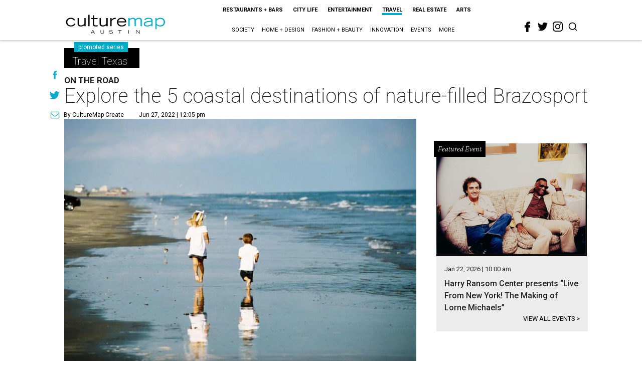

--- FILE ---
content_type: text/html; charset=utf-8
request_url: https://www.google.com/recaptcha/api2/aframe
body_size: 263
content:
<!DOCTYPE HTML><html><head><meta http-equiv="content-type" content="text/html; charset=UTF-8"></head><body><script nonce="T0oilvZN7a7omtrfwmi_Yg">/** Anti-fraud and anti-abuse applications only. See google.com/recaptcha */ try{var clients={'sodar':'https://pagead2.googlesyndication.com/pagead/sodar?'};window.addEventListener("message",function(a){try{if(a.source===window.parent){var b=JSON.parse(a.data);var c=clients[b['id']];if(c){var d=document.createElement('img');d.src=c+b['params']+'&rc='+(localStorage.getItem("rc::a")?sessionStorage.getItem("rc::b"):"");window.document.body.appendChild(d);sessionStorage.setItem("rc::e",parseInt(sessionStorage.getItem("rc::e")||0)+1);localStorage.setItem("rc::h",'1769075432505');}}}catch(b){}});window.parent.postMessage("_grecaptcha_ready", "*");}catch(b){}</script></body></html>